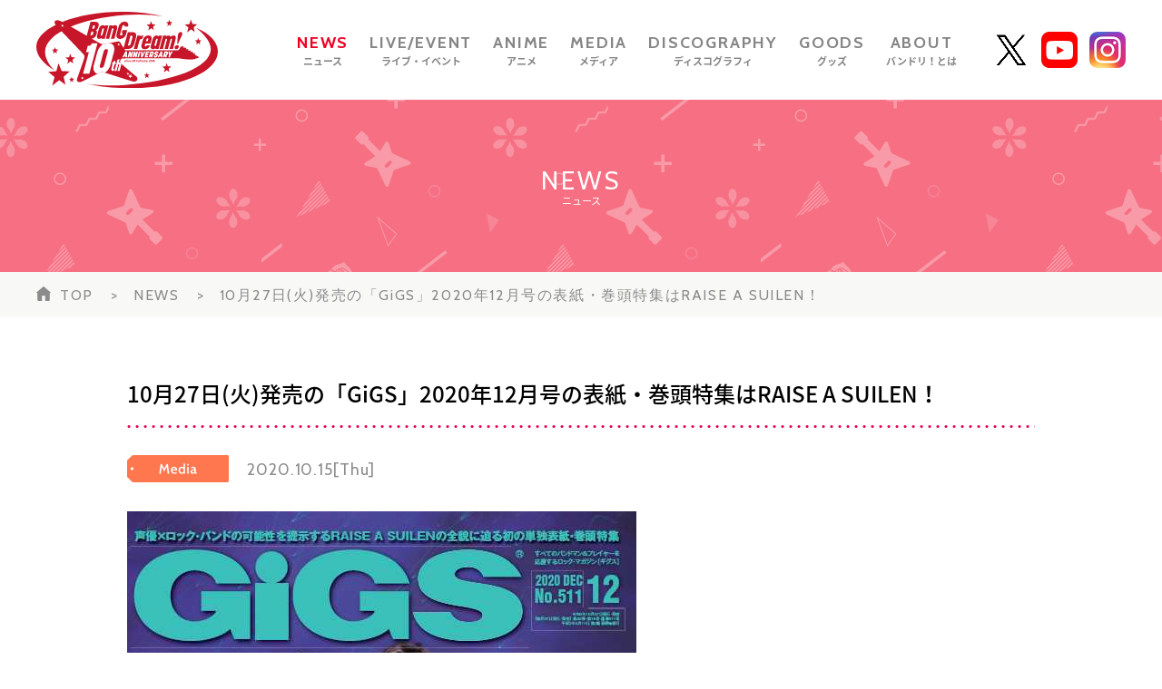

--- FILE ---
content_type: text/html; charset=UTF-8
request_url: https://bang-dream.com/news/1049
body_size: 4691
content:
<!DOCTYPE html>
<html lang="ja">
<head>
    

    <!-- Google Tag Manager -->
    <script>(function(w,d,s,l,i){w[l]=w[l]||[];w[l].push({'gtm.start':new Date().getTime(),event:'gtm.js'});var f=d.getElementsByTagName(s)[0],j=d.createElement(s),dl=l!='dataLayer'?'&l='+l:'';j.async=true;j.src='https://www.googletagmanager.com/gtm.js?id='+i+dl;f.parentNode.insertBefore(j,f);})(window,document,'script','dataLayer','GTM-P2DFL4T');</script>
    <!-- End Google Tag Manager -->

    
<meta charset="utf-8"><meta content="IE=edge" http-equiv="X-UA-Compatible">
<title>10月27日(火)発売の「GiGS」2020年12月号の表紙・巻頭特集はRAISE A SUILEN！ | BanG Dream!（バンドリ！）公式サイト</title>
<meta name="description" content="10月27日(火)発売の「GiGS」2020年12月号の表紙・巻頭特集はRAISE A SUILEN！について掲載中。"/>
<meta name="keywords" content="株式会社ブシロード,ブシロード,ブシモ,バンドリ！ ガールズバンドパーティ！,ガルパ,BanG Dream!,Poppin&#039;Party,ポピパ,Afterglow,アフターグロウ,Pastel＊Palettes,パスパレ,Roselia,ロゼリア,ハロー、ハッピーワールド！,ハロハピ,Morfonica,モニカ,RAISE A SUILEN,RAS,MyGO!!!!!,マイゴ,Ave Mujica,アヴェムジカ,10月27日(火)発売の「GiGS」2020年12月号の表紙・巻頭特集はRAISE A SUILEN！"/>
<meta name="viewport" content="width=device-width,initial-scale=1.0,minimum-scale=1.0,user-scalable=no">
<meta name="format-detection" content="telephone=no, email=no, address=no">
<link href="/favicon.ico?1756376030" rel="shortcut icon" type="image/x-icon"><link rel="apple-touch-icon-precomposed" href="/img/apple-touch-icon.png"/>
<link rel="alternate" type="application/rss+xml" title="BanG Dream!（バンドリ！）公式サイト" href="https://bang-dream.com/feed.rss" />
<meta property="og:title" content="10月27日(火)発売の「GiGS」2020年12月号の表紙・巻頭特集はRAISE A SUILEN！ | BanG Dream!（バンドリ！）公式サイト"/>
<meta property="og:type" content="article"/>
<meta property="og:url" content="https://bang-dream.com/news/1049"/>
<meta property="og:image" content="https://s3-ap-northeast-1.amazonaws.com/bang-dream-portal/f014bc0a-5af5-4bd1-b15e-2388c8c493be.jpg"/>
<meta property="og:site_name" content="BanG Dream!（バンドリ！）公式サイト"/>
<meta property="og:description" content="10月27日(火)発売の「GiGS」2020年12月号の表紙・巻頭特集はRAISE A SUILEN！について掲載中。"/>
<meta name="twitter:card" content="summary_large_image">
<meta name="twitter:site" content="@bang_dream_info">
<meta property="fb:app_id" content="341248226280407"/>
<!--[if lte IE 9]><script src="../js/lib/html5shiv-printshiv.min.js"></script><![endif]-->

<link href="/news/1049" rel="canonical">
<link href="//fonts.googleapis.com/css?family=Montserrat:400,700" rel="stylesheet">
<link rel="stylesheet" href="/css/swiper.min.css?1756375688"><link rel="stylesheet" href="/css/styles.css?1756375738"></head>
<body>
<!-- Google Tag Manager (noscript) -->
<noscript><iframe src="https://www.googletagmanager.com/ns.html?id=GTM-P2DFL4T" height="0" width="0" style="display:none;visibility:hidden"></iframe></noscript>
<!-- End Google Tag Manager (noscript) -->

<header class="header js-header">
    <div class="headerContainerWrap js-header-main">
        <div class="headerContainer layoutContainer ">
            <div class="headerLogoContainer">
                <p class="headerLogo">
                    <a href="/"><img src="/img/logo-10th.svg" alt="BangDream! 10th Anniversary"></a>
                </p>
            </div>
            <nav class="headerNavigationContainer">
               <ul class="js-headerNav headerNavigation">
                    <li class="headerNavNews current">
                        <a href="/news">
                            <span class="fontEn">NEWS</span>
                            <span class="fontJa">ニュース</span>
                        </a>
                    </li>
                    <li class="headerNavEvent ">
                        <a href="/events">
                            <span class="fontEn">LIVE/EVENT</span>
                            <span class="fontJa">ライブ・イベント</span>
                        </a>
                    </li>
                    <li class="headerNavAnime ">
                        <a href="/anime">
                            <span class="fontEn">ANIME</span>
                            <span class="fontJa">アニメ</span>
                        </a>
                    </li>
                    <li class="headerNavMedia ">
                        <a href="/media">
                            <span class="fontEn">MEDIA</span>
                            <span class="fontJa">メディア</span>
                        </a>
                    </li>
                    <li class="headerNavDiscography ">
                        <a href="/discographies">
                            <span class="fontEn">DISCOGRAPHY</span>
                            <span class="fontJa">ディスコグラフィ</span>
                        </a>
                    </li>
                    <li class="headerNavGoods ">
                        <a href="/goods">
                            <span class="fontEn">GOODS</span>
                            <span class="fontJa">グッズ</span>
                        </a>
                    </li>
                    <li class="headerNavAbout ">
                        <a href="/about">
                            <span class="fontEn">ABOUT</span>
                            <span class="fontJa">バンドリ！とは</span>
                        </a>
                    </li>
                </ul>
            </nav>
            <nav class="headerMediaNavigationContainer">
                <ul class="headerMediaNavigation">
                    <li class="headerNavTwitter">
                        <a href="https://twitter.com/bang_dream_info" target="_blank"><img src="/img/buttons/X_black.png" alt="X"></a>
                    </li>
                    <li class="headerNavYoutube">
                        <a href="https://www.youtube.com/channel/UCN-bFIdJM0gQlgX7h6LKcZA" target="_blank"><img src="/img/icons/youtube.png" alt="youtube"></a>
                    </li>
                    <li class="headerNavInstagram">
                        <a href="https://www.instagram.com/bang_dream_official_/" target="_blank"><img src="/img/icons/instagram.png" alt="instagram"></a>
                    </li>
                </ul>
            </nav>
        </div>
    </div>
    <a href="#spHeaderNav" class="spHeaderToggleNavigation js-toggleHeaderNav collapsed" data-toggle="collapse">
        <span class="menuBtnLine"></span>
        <span class="menuBtnLine"></span>
        <span class="menuBtnLine"></span>
    </a>
    <nav id="spHeaderNav" class="spHeaderNavigationContainer js-spHeaderNav collapse collapsed">
        <ul class="spHeaderNavigation js-pageNavigation" id="pageNavigation-0">
            <li class="current">
                <a href="/news">NEWS</a>
            </li>
            <li class="">
                <a href="/events">LIVE/EVENT</a>
            </li>
            <li class="">
                <a href="/anime">ANIME</a>
            </li>
            <li class="">
                <a href="/media">MEDIA</a>
            </li>
            <li class="">
                <a href="/discographies">DISCOGRAPHY</a>
            </li>
            <li class="">
                <a href="/goods">GOODS</a>
            </li>
            <li class="">
                <a href="/about">ABOUT</a>
            </li>
        </ul>
    </nav>
</header>

<div class="pageWrap pageNews layoutContainer js-pageWrap">
    <main class="pageMain">
        <header class="pageMainHeader newsHeader">
            <p class="pageTitle">
                <span class="fontEn">NEWS</span>
                <span class="fontJa">ニュース</span>
            </p>
        </header>
        <div class="breadcrumbWrapper js-breadcrumb">
    <ol class="breadcrumb">
        <li class="home"><a href="/">TOP</a></li>
                    <li><a href="/news">NEWS</a></li>
                <li class="active">10月27日(火)発売の「GiGS」2020年12月号の表紙・巻頭特集はRAISE A SUILEN！</li>
    </ol>
</div>
        <div class="pageMainContents pageDetail">
            <h1 class="pageDetailTitle">10月27日(火)発売の「GiGS」2020年12月号の表紙・巻頭特集はRAISE A SUILEN！</h1>
            <div class="newsDateArea">
                                    <span class="newsCatLabel newsCatLabelMedia"></span>
                                <span class="postDate">2020.10.15[Thu]</span>
            </div>
            <article class="wysiwygContent">
                <p class="blogparts_element"><img src="https://s3-ap-northeast-1.amazonaws.com/bang-dream-portal/f014bc0a-5af5-4bd1-b15e-2388c8c493be.jpg" caption="false" /></p>
<p class="blogparts_element newline"></p>
<p class="blogparts_element">RAISE A SUILEN初となるGiGS単独表紙・巻頭特集が決定！</p>
<p class="blogparts_element">最新シングル「Sacred world」をメイン・テーマにしたキャスト全員へのロング・ インタビューはもちろん、 多数の撮り下ろしフォトや最新機材の紹介等、 GiGS独自の視点から現在のRASを徹底的に掘り下げる必読の内容になっております。<br />そして、誌面内ではさらなる重大発表も&hellip; 。是非ご期待ください！</p>
<p class="blogparts_element newline"></p>
<h6 class="blogparts_element blogparts_root">書名</h6>
<p class="blogparts_element">GiGS 2020年12月号</p>
<p class="blogparts_element newline"></p>
<h6 class="blogparts_element blogparts_root">発売日</h6>
<p class="blogparts_element">2020年10月27日（火）発売</p>
<p class="blogparts_element newline"></p>
<p class="blogparts_element newline"></p>
<h4 class="blogparts_element blogparts_root">「GiGS」</h4>
<p class="blogparts_element"><a href="http://www.shinko-music.co.jp/gigs/index.html" target="_blank" rel="noopener">http://www.shinko-music.co.jp/gigs/index.html</a></p>            </article>
            <ul class="articleSns">
                <li>
                    <span class="footerSnsTitle">SHARE</span>
                </li>
                <li>
                    <a href="https://twitter.com/" target="_blank" onclick="window.open(&#039;http://twitter.com/intent/tweet?text=10%E6%9C%8827%E6%97%A5%28%E7%81%AB%29%E7%99%BA%E5%A3%B2%E3%81%AE%E3%80%8CGiGS%E3%80%8D2020%E5%B9%B412%E6%9C%88%E5%8F%B7%E3%81%AE%E8%A1%A8%E7%B4%99%E3%83%BB%E5%B7%BB%E9%A0%AD%E7%89%B9%E9%9B%86%E3%81%AFRAISE+A+SUILEN%EF%BC%81%0Ahttps%3A%2F%2Fbang-dream.com%2Fnews%2F1049&#039;,
                       &#039;tweetwindow&#039;,
                       &#039;width=550, height=450, personalbar=0, toolbar=0, scrollbars=1, resizable=1&#039;); return false;"><img src="/img/buttons/X_black.png"/></a>                </li>
                <li>
                    <a href="https://www.facebook.com/dialog/share?app_id=341248226280407&amp;href=https%3A%2F%2Fbang-dream.com%2Fnews%2F1049" target="_blank"><img src="/img/buttons/facebook.png"/></a>                </li>
                <li>
                    <a href="https://social-plugins.line.me/lineit/share?url=https%3A%2F%2Fbang-dream.com%2Fnews%2F1049&amp;text=10%E6%9C%8827%E6%97%A5%28%E7%81%AB%29%E7%99%BA%E5%A3%B2%E3%81%AE%E3%80%8CGiGS%E3%80%8D2020%E5%B9%B412%E6%9C%88%E5%8F%B7%E3%81%AE%E8%A1%A8%E7%B4%99%E3%83%BB%E5%B7%BB%E9%A0%AD%E7%89%B9%E9%9B%86%E3%81%AFRAISE+A+SUILEN%EF%BC%81" target="_blank"><img src="/img/buttons/line.png"/></a>                </li>
            </ul>
            <nav class="pageDetailPaging">
                <div class="pageDetailPagingPrev">
                                            <a href="/news/1050"><img src="/img/buttons/paging-arrow-single-page.png" alt="「バンドリ！TV LIVE 2020」第38回放送のお知らせ"></a>                                    </div>
                <div class="pageDetailPagingToIndex">
                    <a href="/news">BACK</a>                </div>
                <div class="pageDetailPagingNext">
                                            <a href="/news/1053"><img src="/img/buttons/paging-arrow-single-page.png" alt="Morfonica 1st Live「Cantabile」特別配信決定！"></a>                                    </div>
            </nav>
        </div>
    </main>
</div>
<footer class="footer">
    <section class="footerBgSection">
        
    <!-- TODO: TODO: HTML mapping for フッター背景画像 (PC用画像) -->
    <img src="https://s3-ap-northeast-1.amazonaws.com/bang-dream-portal/3d2eb66d-5417-4146-b61a-652f9191608e.jpg" class="isPc" alt="">    <!-- TODO: HTML mapping for フッター背景画像 (SP用画像) -->
    <img src="https://s3-ap-northeast-1.amazonaws.com/bang-dream-portal/4d1eeb53-c986-4848-8e49-ba0d92813862.jpg" class="isSp" alt="">    </section>
    <section class="footerNavSection">
        <div class="footerTwitterBlock">
            <h2 class="footerTwitterTitle">
                <img src="/img/icons/star-white.png"/>
                Official X
                <img src="/img/icons/star-white.png"/>
            </h2>
            <ul class="footerTwitterList">
                <li>
                    <a href="https://twitter.com/bang_dream_info" target="_blank">
                        <div class="twitterImgArea">
                                                            <img src="https://s3-ap-northeast-1.amazonaws.com/bang-dream-portal/768950b5-1471-4a92-8101-63d616e0bace.png" alt="">
                                                    </div>
                        <div class="twitterTextArea">
                            <span class="twitterName">BanG Dream!（バンドリ！）公式</span>
                            <span class="twitterAccount">@bang_dream_info</span>
                        </div>
                    </a>
                </li>
                <li>
                    <a href="https://twitter.com/bang_dream_gbp" target="_blank">
                        <div class="twitterImgArea">
                                                            <img src="https://s3-ap-northeast-1.amazonaws.com/bang-dream-portal/692098e4-7c8f-4c42-9f90-bf2c9c0b07f8.png" alt="">
                                                    </div>
                        <div class="twitterTextArea">
                            <span class="twitterName">バンドリ！ ガールズバンドパーティ！</span>
                            <span class="twitterAccount">@bang_dream_gbp</span>
                        </div>
                    </a>
                </li>
            </ul>
        </div>
        <ul class="footerSns">
            <li>
                <span class="footerSnsTitle">SHARE</span>
            </li>
            <li>
                <a href="https://twitter.com/" target="_blank" onclick="window.open(&#039;http://twitter.com/intent/tweet?text=BanG+Dream%21%EF%BC%88%E3%83%90%E3%83%B3%E3%83%89%E3%83%AA%EF%BC%81%EF%BC%89%E5%85%AC%E5%BC%8F%E3%82%B5%E3%82%A4%E3%83%88%0Ahttps%3A%2F%2Fbang-dream.com%2F&#039;,
                       &#039;tweetwindow&#039;,
                       &#039;width=550, height=450, personalbar=0, toolbar=0, scrollbars=1, resizable=1&#039;); return false;"><img src="/img/buttons/X_white.png"/></a>            </li>
            <li>
                <a href="https://www.facebook.com/dialog/share?app_id=341248226280407&amp;href=https%3A%2F%2Fbang-dream.com%2F" target="_blank"><img src="/img/buttons/facebook.png"/></a>            </li>
            <li>
                <a href="https://social-plugins.line.me/lineit/share?url=https%3A%2F%2Fbang-dream.com%2F&amp;text=BanG+Dream%21%EF%BC%88%E3%83%90%E3%83%B3%E3%83%89%E3%83%AA%EF%BC%81%EF%BC%89%E5%85%AC%E5%BC%8F%E3%82%B5%E3%82%A4%E3%83%88" target="_blank"><img src="/img/buttons/line.png"/></a>            </li>
        </ul>
        <div class="footerLogo">
            <a href="/">
                <img src="/img/footer-logo-white.png"/>
                <img src="/img/footer-logo.png" class="hoverImg" />
            </a>
        </div>
        <ul class="footerRelatedLinks">
            <li>
                <a href="https://bushiroad.com/" target="_blank">
                    <img src="/img/buttons/logo-bushiroad.png"/>
                </a>
            </li>
            <li>
                <a href="https://bushiroad-music.com/" target="_blank">
                    <img src="/img/buttons/logo-bushiroad-music.png"/>
                </a>
            </li>
        </ul>
        <div class="footerLangLinks">
            <a href="/">JP</a>
            <a href="https://en.bang-dream.com/" target="_blank">EN</a>
        </div>
        <div class="footerGuidelineLink">
            <a href="/bdp-guideline">「BanG Dream!（バンドリ！）」著作物利用に関するガイドライン</a>　　<br class="isSp"><a href="https://bushiroad.co.jp/privacy" target="_blank">プライバシーポリシー</a>
        </div>
        <p class="footerCopyright"><span>掲載の記事・写真・イラスト等の<br class="isSp">すべてのコンテンツの無断複写・転載を禁じます。</span><span>©BanG Dream! Project</span></p>
        <div class="pagetop"><a class="footerPageTop js-pageTop"><img src="/img/buttons/pagetop.png"/></a></div>
    </section>
</footer>
<script src="/js/lib/jquery.min.js?1756375748"></script><script src="/js/lib/bootstrap.min.js?1756375748"></script><script src="/js/lib/swiper.jquery.min.js?1756375748"></script><script src="/js/lib/jquery.matchHeight-min.js?1756375748"></script><script src="/js/lib/js.cookie-2.2.0.min.js?1756375748"></script><script src="/js/gmap.js?1756375748"></script><script src="/js/blogparts.js?1756375748"></script><script src="/js/common.js?1756375748"></script></body>
</html>
